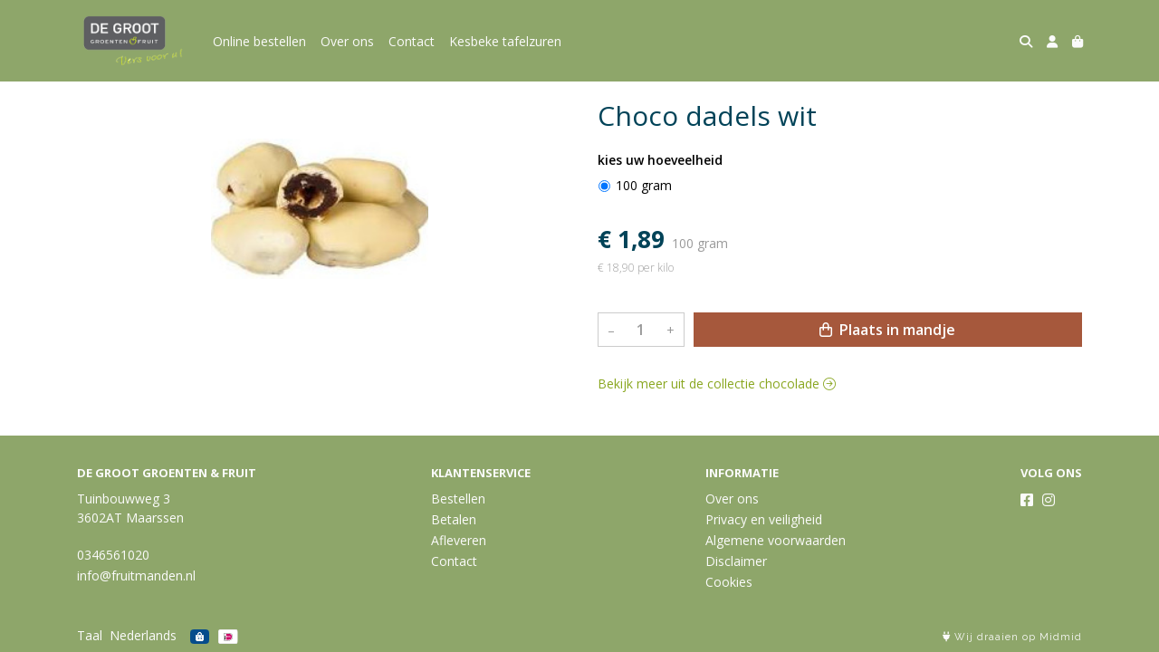

--- FILE ---
content_type: text/html; charset=utf-8
request_url: https://www.fruitmanden.nl/c/chocolade_335063/p/choco-dadels-wit
body_size: 5547
content:
<!DOCTYPE html>
<html lang="nl">
<head>
    <title>Choco dadels  wit - De Groot Groenten &amp; Fruit</title>

    <meta charset="utf-8">
    <meta name="viewport" content="width=device-width, initial-scale=1, shrink-to-fit=no, viewport-fit=cover">
    
    <meta name="apple-mobile-web-app-title" content="De Groot Groenten &amp; Fruit">
    <meta name="theme-color" content="#000000">
    <meta name="powered-by" content="Midmid">
    <meta property="og:title" content="Choco dadels  wit - De Groot Groenten &amp; Fruit">
    <meta property="og:image" content="https://postuma.blob.core.windows.net/images/degroot/product/choco-dadels-560d83_49dd88_lg.jpg?v=d8c8526284ab96e7aa1dd2d7e4764959">
    
    
    <script type="application/ld&#x2B;json">
        {"@context":"https://schema.org","@type":"Product","name":"Choco dadels  wit","image":"https://postuma.blob.core.windows.net/images/degroot/product/choco-dadels-560d83_49dd88_lg.jpg?v=d8c8526284ab96e7aa1dd2d7e4764959","offers":{"@type":"Offer","url":"https://www.fruitmanden.nl/c/chocolade_335063/p/choco-dadels-wit","availability":"https://schema.org/InStock","price":1.89,"priceCurrency":"EUR"}}
    </script>


    <link rel="preconnect" href="https://fonts.gstatic.com" crossorigin>
    <link rel="preconnect" href="https://fonts.googleapis.com" crossorigin>
    <link rel="preconnect" href="https://cdn.jsdelivr.net" crossorigin>
    <link rel="preconnect" href="https://kit.fontawesome.com" crossorigin>
    <link rel="preconnect" href="https://cdnjs.cloudflare.com" crossorigin>
    <link rel="preconnect" href="https://code.jquery.com" crossorigin>
    <link rel="preconnect" href="https://postuma.blob.core.windows.net" crossorigin>

    

<link rel="stylesheet" href="https://fonts.googleapis.com/css2?family=Open+Sans:wght@300;400;600;700&display=swap">

    <link rel="stylesheet" href="https://fonts.googleapis.com/css2?family=Raleway:wght@300;400;500;600;700&display=swap" crossorigin="anonymous">
    <link rel="stylesheet" href="https://cdn.jsdelivr.net/npm/bootstrap@4.6.2/dist/css/bootstrap.min.css" integrity="sha384-xOolHFLEh07PJGoPkLv1IbcEPTNtaed2xpHsD9ESMhqIYd0nLMwNLD69Npy4HI+N" crossorigin="anonymous">
    <link rel="stylesheet" href="https://kit.fontawesome.com/a4b00b0bf2.css" crossorigin="anonymous">
    <link rel="stylesheet" href="https://cdnjs.cloudflare.com/ajax/libs/animate.css/4.1.1/animate.min.css" crossorigin="anonymous">
    <link rel="stylesheet" href="/css/defaults.css?v=zbvMBEcytJwaRyR14B2dsLfdvQvvS71HZtz5bYr4BP4">
    <link rel="stylesheet" href="/css/layout.css?v=rzHfXS9lIrLErzdCik-7hqGT26k89O1xLt2kpOIuWcU">
    <link rel="stylesheet" href="/css/layout.header.css?v=xbUJ_r_lAQpGHcQpaISqlqXUxYGl5wuRwtVrAkdbko4">
    <link rel="stylesheet" href="/css/layout.footer.css?v=GkuNGhLNj86oHYYVKx1OXh3_ShoEctQjQ-w1dfES9Mg">
    <link rel="stylesheet" href="/css/search.css?v=G9Qu6lPFK5pgEU6gmnwaOoUsA0dmaXHZ2zHhsM9095I">
    
    <link rel="stylesheet" href="https://cdn.jsdelivr.net/npm/flatpickr@4.6.13/dist/flatpickr.min.css" integrity="sha256-GzSkJVLJbxDk36qko2cnawOGiqz/Y8GsQv/jMTUrx1Q=" crossorigin="anonymous">
    <link rel="stylesheet" href="/css/quantityeditor.css?v=BYAnjhwbRfmGSUUCds_9CdFa2Uh4fP-iJqxOGQT4tDA" />
    <link rel="stylesheet" href="/css/product.css?v=3QyKtG2mBqQR17jHLvU1uyHzofnT3gqlsKVhLUrkCkc" />
    <link rel="stylesheet" href="/css/product.dialog.css?v=-fc0dHvbBafAqXgUGDboYH-yaH6tTMC3TF6Q4_jPaCQ">
    <link rel="stylesheet" href="/css/product.attributes.css?v=hU7C8a3eKNgkRDVPPviFCfyEcWFa4XcOX4lie1st9P8" />

    <link rel="stylesheet" href="https://postuma.blob.core.windows.net/themes/degroot/basic-5f5a14-colors.css?v=10d35d0dd80ff275b740a9a5049d2bbd" />
<link rel="stylesheet" href="/theme/basic/css/defaults.css?v=47DEQpj8HBSa-_TImW-5JCeuQeRkm5NMpJWZG3hSuFU" />
<link rel="stylesheet" href="/theme/basic/css/layout.css?v=47DEQpj8HBSa-_TImW-5JCeuQeRkm5NMpJWZG3hSuFU" />
<link rel="stylesheet" href="/theme/basic/css/experience.css?v=wdE_lWIEIVIw7uQSEJpw_IFA0os7AXQOSuaQSPJyr8A" />

    

    <link rel="canonical" href="https://www.fruitmanden.nl/c/chocolade_335063/p/choco-dadels-wit">
    <link rel="shortcut icon" href="https://postuma.blob.core.windows.net/images/degroot/logo/degroot_9df871_md.png?v=1c3cb2208129793887d87648d9e8b366" />
    <link rel="apple-touch-icon" href="https://postuma.blob.core.windows.net/images/degroot/logo/degroot_9df871_md.png?v=1c3cb2208129793887d87648d9e8b366" />
    <link rel="icon" type="image/png" href="https://postuma.blob.core.windows.net/images/degroot/logo/degroot_9df871_md.png?v=1c3cb2208129793887d87648d9e8b366" />

    

    <script async src="https://www.googletagmanager.com/gtag/js?id=G-1JK6WDQ986"></script>

    <script>
        window.dataLayer = window.dataLayer || [];
        function gtag(){dataLayer.push(arguments);}
        gtag('js', new Date());
        gtag('config', 'G-1JK6WDQ986');
    </script>



    

</head>
<body class="product choco-dadels-wit">
    


    
    

    
    
<header class="navbar navbar-expand-sm sticky-top">
    <div class="container">
        <button class="navbar-toggler" type="button" data-toggle="collapse" data-target="#navbar-top" aria-controls="navbarTogglerTop" aria-expanded="false" aria-label="Toon/Verberg menu">
            <i class="fas fa-bars"></i>
            <span class="navbar-toggler-desc">Menu</span>
        </button>

        <ul class="navbar-nav navbar-search">
            <li id="nbisearch" class="nav-search nav-item"><a href="/search" class="nav-link">
                <i class="fas fa-search"></i>
                <span class="nav-search-desc">Zoeken</span>
            </a></li>
        </ul>
        
        
        <a href="/" class="navbar-brand-logo"><img src="https://postuma.blob.core.windows.net/images/degroot/logo/degroot_9df871_md.png?v=1c3cb2208129793887d87648d9e8b366" /></a>
        
        
<ul class="navbar-nav navbar-session">
    <li class="nav-item-account nav-item"><a href="/account" class="nav-link">
        <i class="fas fa-user"></i>
        
    </a></li>
    <li id="nbishoppingcart" class="nav-item-cart  nav-item"><a href="/cart" class="nav-link">
        <i class="fas fa-shopping-bag"></i>
        
        <span class="cart-total-placeholder">Mand</span>
    </a></li>
</ul>

        
        <div class="collapse navbar-collapse navbar-top" id="navbar-top">
            <ul class="navbar-nav navbar-nav-top">
                

<li class="nav-item" data-active="false">
    <a class="nav-link" href="/overview">Online bestellen</a>
</li>

<li class="nav-item" data-active="false">
    <a class="nav-link" href="/over-ons">Over ons</a>
</li>

<li class="nav-item" data-active="false">
    <a class="nav-link" href="/contact">Contact</a>
</li>

<li class="nav-item" data-active="false">
    <a class="nav-link" href="/c/kesbeke-tafelzuren">Kesbeke tafelzuren</a>
</li>

                <li class="nav-item-account nav-item-account-mobile nav-item"><a href="/account" class="nav-link">Account</a></li>
            </ul>
        </div>
    </div>
</header>


    <div id="search">
    <form method="get" novalidate action="/search">
        <div class="container">
            <div class="input-group">
                <input type="text" id="Query" name="Query" class="form-control" placeholder="Waar ben je naar op zoek?" autocomplete="off" autocorrect="off" autocapitalize="off" spellcheck="false" />
                <div class="input-group-append">
                    <button type="submit" class="btn btn-search btn-append"><i class="fas fa-search"></i></button>
                </div>
            </div>
        </div>
    </form>
</div>

    <div class="body-content">
        <div class="container">
            

<div class="product-page product-body">
    <div class="product-left">
        
<div class="product-section product-images">
    <div class="product-image-default">
        <img srcset="https://postuma.blob.core.windows.net/images/degroot/product/choco-dadels-560d83_49dd88_sm.jpg?v=d8c8526284ab96e7aa1dd2d7e4764959 256w, https://postuma.blob.core.windows.net/images/degroot/product/choco-dadels-560d83_49dd88_md.jpg?v=d8c8526284ab96e7aa1dd2d7e4764959 512w, https://postuma.blob.core.windows.net/images/degroot/product/choco-dadels-560d83_49dd88_lg.jpg?v=d8c8526284ab96e7aa1dd2d7e4764959 1024w"
            src="https://postuma.blob.core.windows.net/images/degroot/product/choco-dadels-560d83_49dd88_sm.jpg?v=d8c8526284ab96e7aa1dd2d7e4764959" alt="Choco dadels  wit" title="Choco dadels  wit" />
    </div>
    
</div>

        


    </div>
    <div class="product-right">
        <div class="product-section product-intro">
            <h1>Choco dadels  wit</h1>
            
        </div>
        <div class="product-main">
            <form method="post" id="product-form" class="product-form" novalidate action="/c/chocolade_335063/p/choco-dadels-wit">
                
<input type="hidden" id="Editor_Slug" name="Editor.Slug" value="choco-dadels-wit" />
<input type="hidden" data-val="true" data-val-number="BasePrice moet een nummer zijn." data-val-required="The BasePrice field is required." id="Editor_BasePrice" name="Editor.BasePrice" value="1,89" />
<input type="hidden" data-val="true" data-val-number="BaseMeasurementQuantity moet een nummer zijn." data-val-required="The BaseMeasurementQuantity field is required." id="Editor_BaseMeasurementQuantity" name="Editor.BaseMeasurementQuantity" value="100" />

                <div class="product-section product-section-input">
                    


                    


                    


                    

<fieldset class="product-option-group">
    <input type="hidden" id="Editor_OptionGroups_0__Id" name="Editor.OptionGroups[0].Id" value="600d9da5d6af0b0001324d71" />
    <input type="hidden" id="Editor_OptionGroups_0__Title" name="Editor.OptionGroups[0].Title" value="kies uw hoeveelheid" />
    <input type="hidden" data-val="true" data-val-required="The Type field is required." id="Editor_OptionGroups_0__Type" name="Editor.OptionGroups[0].Type" value="OneRequired" />
    <input type="hidden" data-val="true" data-val-requirediftrue="Maak een keuze." data-val-requirediftrue-other="*.IsRequired" id="Editor_OptionGroups_0__SelectedOptions" name="Editor.OptionGroups[0].SelectedOptions" value="672dd8011c6d2f74e1aa09c8" />
    <legend>kies uw hoeveelheid<span class="field-validation text-danger field-validation-valid" data-valmsg-animate="true" data-valmsg-for="Editor.OptionGroups[0].SelectedOptions" data-valmsg-replace="true"></span></legend>
    <div class="product-option-group-options form-checks">
        
<div class="product-option form-check">
    <input type="hidden" data-val="true" data-val-required="Id is verplicht." id="Editor_OptionGroups_0__Options_0__Id" name="Editor.OptionGroups[0].Options[0].Id" value="672dd8011c6d2f74e1aa09c8" />
    <input type="hidden" id="Editor_OptionGroups_0__Options_0__Value" name="Editor.OptionGroups[0].Options[0].Value" value="100 gram" />
    <input type="hidden" data-val="true" data-val-number="Price moet een nummer zijn." data-val-required="The Price field is required." id="Editor_OptionGroups_0__Options_0__Price" name="Editor.OptionGroups[0].Options[0].Price" value="0" />

        <input type="hidden" data-val="true" data-val-required="The Selected field is required." id="Editor_OptionGroups_0__Options_0__Selected" name="Editor.OptionGroups[0].Options[0].Selected" value="True" />
        <input type="radio" id="Editor.OptionGroups[0].Options[0].Radio" name="Editor.OptionGroups[0]" value="672dd8011c6d2f74e1aa09c8" class="form-check-input" checked="checked" />
        <label for="Editor.OptionGroups[0].Options[0].Radio" class="form-check-label">
            100 gram

        </label>
</div>

    </div>
</fieldset>


                    
<div class="product-association-groups-placeholder">
    
</div>

                    
<div class="product-additional-order-input-placeholder">
    
</div>

                </div>
                


                
<fieldset class="product-offer">
    <div class="product-price-measurement">
        <div class="product-price">&#x20AC; 1,89</div>
        
        <div class="product-measurement">

100&#xA0;gram</div>
    </div>
    <div class="product-price-caption">
        
        <div class="product-unit-price">&#x20AC; 18,90 per Kilo</div>
    </div>
</fieldset>

                
<div class="product-add-to-cart">

<div class="quantity-editor">
    <input type="hidden" data-val="true" data-val-range="Minimum is ongeldig." data-val-range-max="2147483647" data-val-range-min="1" data-val-required="The Minimum field is required." id="Editor_Quantity_Minimum" name="Editor.Quantity.Minimum" value="1" />
    <input type="hidden" data-val="true" data-val-range="Maximum is ongeldig." data-val-range-max="2147483647" data-val-range-min="1" data-val-required="The Maximum field is required." id="Editor_Quantity_Maximum" name="Editor.Quantity.Maximum" value="2147483647" />
    <input type="hidden" data-val="true" data-val-required="The IsMutable field is required." id="Editor_Quantity_IsMutable" name="Editor.Quantity.IsMutable" value="True" />
    <button type="button" class="quantity-decrement">–</button>
    <input type="number" step="1" pattern="\d*" class="form-control" data-min="1" data-max="2147483647" novalidate autocomplete="off" data-val="true" data-val-range="Quantity is ongeldig." data-val-range-max="2147483647" data-val-range-min="1" data-val-required="The Quantity field is required." id="Editor_Quantity_Quantity" name="Editor.Quantity.Quantity" value="1" /><input name="__Invariant" type="hidden" value="Editor.Quantity.Quantity" />
    <button type="button" class="quantity-increment">+</button>
</div>
        <button class="btn btn-block btn-add-to-cart" type="submit" tabindex="1"><i class="far fa-shopping-bag btn-icon btn-icon-left"></i> Plaats in mandje</button>
</div>

                

                
            <input name="__RequestVerificationToken" type="hidden" value="CfDJ8JoczaZ_R1dNsFoXcl7iNSGsJbMfqI6oDA20YCm6PkUpWEKIUElOwfXV10MuCX-8SPCue0Z6zzGxbp6KePpp51YobN6z8T2uT_iyBErTzJnKj_rd2K_Yb4poP6KBtsR6sd30mei1DIQSbF_1YsqlyNc" /></form>
        </div>
        


        


        
<div class="product-section product-collection">
    <a href="/c/chocolade_335063">Bekijk meer uit de collectie chocolade <i class="fal fa-arrow-circle-right arrow-right"></i></a>
</div>

    </div>
</div>




        </div>
    </div>
    <footer>
    <div class="container">
        <div class="row">
            <div class="col-sm-auto mr-auto">
                <h6>De Groot Groenten &amp; Fruit</h6>
                <address>
                    Tuinbouwweg 3<br/>
                    3602AT Maarssen
                </address>
                <ul>
                    <li>
                        <a href="tel:0346561020" class="footer-phone">0346561020</a>
                    </li>
                    <li><a href="mailto:info@fruitmanden.nl" class="footer-email">info@fruitmanden.nl</a></li>
                </ul>
            </div>
            <div class="col-sm-auto mr-auto">
                <h6>Klantenservice</h6>
                <ul>
                    <li><a href="/bestellen">Bestellen</a></li>
                    <li><a href="/betalen">Betalen</a></li>
                    <li><a href="/afleveren">Afleveren</a></li>
                    <li><a href="/contact">Contact</a></li>
                </ul>
            </div>
            <div class="col-sm-auto mr-auto">
                <h6>Informatie</h6>
                <ul>
                    <li><a href="/over-ons">Over ons</a></li>
                    <li><a href="/privacy-en-veiligheid">Privacy en veiligheid</a></li>
                    <li><a href="/algemene-voorwaarden">Algemene voorwaarden</a></li>
                    <li><a href="/disclaimer">Disclaimer</a></li>
                    <li><a href="/cookies">Cookies</a></li>
                    
                </ul>
            </div>
            <div class="col-sm-auto">
                <h6>Volg ons</h6>
                <div class="footer-social-media">
                        <a href="https://nl-nl.facebook.com/degrootgroentenenfruit/" title="Volg De Groot Groenten &amp; Fruit op Facebook" target="_blank"><i class="fa fa-facebook-square"></i></a>
                        <a href="https://www.instagram.com/degrootgroentenenfruit/" title="Volg De Groot Groenten &amp; Fruit op Instagram" target="_blank"><i class="fa fa-instagram"></i></a>
                </div>
            </div>
        </div>
    </div>
</footer>

    

<div class="powered-by dark">
    <div class="container">
        


<div class="choose-language">
    <form method="post" action="/language">
        <label>Taal</label>
        <select name="Culture" id="Culture" tabindex="-1" onchange="this.form.submit();" data-val="true" data-val-required="The Name field is required."><option selected="selected" value="nl-NL">Nederlands</option>
<option value="en-US">English</option>
<option value="fr-FR">fran&#xE7;ais</option>
<option value="de-DE">Deutsch</option>
<option value="es-ES">espa&#xF1;ol</option>
<option value="it-IT">italiano</option>
</select>
    <input name="__RequestVerificationToken" type="hidden" value="CfDJ8JoczaZ_R1dNsFoXcl7iNSGsJbMfqI6oDA20YCm6PkUpWEKIUElOwfXV10MuCX-8SPCue0Z6zzGxbp6KePpp51YobN6z8T2uT_iyBErTzJnKj_rd2K_Yb4poP6KBtsR6sd30mei1DIQSbF_1YsqlyNc" /></form>
</div>

        
<div class="partners">
        <img src="https://midmid.blob.core.windows.net/paymentmethods/payondeliveryv2.png" title="Pay on delivery" loading="lazy" class="partner payment-partner" />
        <img src="https://www.mollie.com/external/icons/payment-methods/ideal.svg" title="iDEAL" loading="lazy" class="partner payment-partner" />
</div>

        <div class="midmid">
            <a href="https://www.midmid.nl" title="Powered by Midmid." target="_blank"><i class="fa fa-plug"></i> Wij draaien op Midmid</a>
        </div>
    </div>
</div>



    <script src="https://code.jquery.com/jquery-3.6.0.min.js" integrity="sha256-/xUj+3OJU5yExlq6GSYGSHk7tPXikynS7ogEvDej/m4=" crossorigin="anonymous"></script>
    <script src="https://cdn.jsdelivr.net/npm/bootstrap@4.6.2/dist/js/bootstrap.bundle.min.js" integrity="sha384-Fy6S3B9q64WdZWQUiU+q4/2Lc9npb8tCaSX9FK7E8HnRr0Jz8D6OP9dO5Vg3Q9ct" crossorigin="anonymous"></script>
    <script src="/common/js/submit.js?v=5f85563082880cb6b19f8e7d8ca19bf4"></script>
    <script src="/common/js/submit.files.js?v=654dcfa4f9dd07cb2f14cc22acc50feb"></script>
    <script src="/common/js/address.js?v=ae93841a644fcf4a29518187ad1d1775"></script>
    <script src="/_content/Midmid.Web/js/validation.js?v=3.1.7"></script>
    <script src="/js/shared.js?v=ohyq-q8iPRxAkWxdFbH0EZC8mMzKE7YpZj_0PDQtvxU"></script>
    <script src="/js/init.js?v=mUlRWEGwAPc40VZR23xbjAGaIa31QjXpKTrIb17ubFQ"></script>
    <script src="/js/search.js?v=sT5L2iyKzpuCX5hIBIb1uxjcuPGSQDgD43cGnc8zbuY"></script>
    
    <script src="https://cdn.jsdelivr.net/npm/flatpickr@4.6.13/dist/flatpickr.min.js" integrity="sha256-Huqxy3eUcaCwqqk92RwusapTfWlvAasF6p2rxV6FJaE=" crossorigin="anonymous"></script>
<script src="https://cdn.jsdelivr.net/npm/flatpickr@4.6.13/dist/l10n/de.js" integrity="sha256-i8+L+31ossi5nSCCJXxe9SPIwa/GLJT2qprrb7d7kzg=" crossorigin="anonymous"></script>
<script src="https://cdn.jsdelivr.net/npm/flatpickr@4.6.13/dist/l10n/it.js" integrity="sha256-gaWVqfkIK6tULoU2T1KYrgzbutxk2XvQ0rVjTWRt/mE=" crossorigin="anonymous"></script>
<script src="https://cdn.jsdelivr.net/npm/flatpickr@4.6.13/dist/l10n/nl.js" integrity="sha256-7e6dIzdvyM9X1QoY5wkjIBt648fCq36ewEAdTiV7h4g=" crossorigin="anonymous"></script>
<script src="https://cdn.jsdelivr.net/npm/flatpickr@4.6.13/dist/l10n/fr.js" integrity="sha256-+xpDzJZ/BxtMFrLCduljhDclmRS8Gr2W3UpKAxMBC9g=" crossorigin="anonymous"></script>
<script src="https://cdn.jsdelivr.net/npm/flatpickr@4.6.13/dist/l10n/es.js" integrity="sha256-G5b/9Xk32jhqv0GG6ZcNalPQ+lh/ANEGLHYV6BLksIw=" crossorigin="anonymous"></script>
</partial>
    <script src="/js/quantityeditor.js?v=YqfhBVLIdBQYjfn3bXTpCN9ZO2c5P6CIH58nhiRd3DE"></script>
    <script src="/js/product.js?v=t6hDbFwpEVAlpoOCmimsSe-cVk5CuDv0ToBA6KcVGYY"></script>
    

    
</body>
</html>

